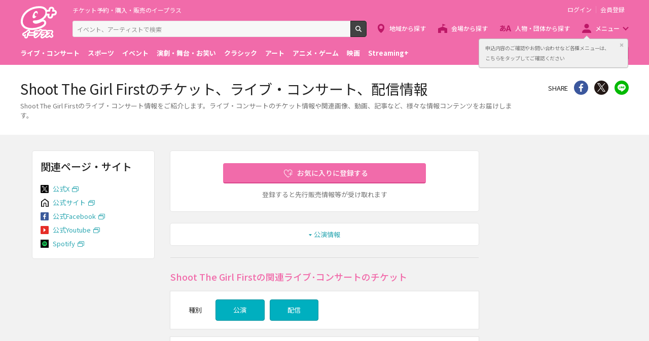

--- FILE ---
content_type: text/css
request_url: https://eplus.jp/s/eplus/css/tume.css?date=20180731141753
body_size: 197
content:
.column__main .section:first-child {
  margin-top:24px;
}

.column__main {
  margin-top:-24px;
}

.column__right .nav:first-child {
  margin-top:24px;
}

.column__right {
  margin-top:-24px;
}

.column__left .nav:first-child {
  margin-top:24px;
}

.column__left {
  margin-top:-24px;
}

.section.hidden-md:first-child + .section, 
.hidden-md.column:first-child + .section, 
.column.s1-genres__item--genre6:first-child + .section, 
.column.s1-genres__item--genre8:first-child + .section, 
.section.s1-genres__item--genre6:first-child + .section, 
.section.s1-genres__item--genre8:first-child + .section, 
.section.hidden-md:first-child + .column, 
.hidden-md.column:first-child + .column, 
.column.s1-genres__item--genre6:first-child + .column, 
.column.s1-genres__item--genre8:first-child + .column, 
.section.s1-genres__item--genre6:first-child + .column, 
.section.s1-genres__item--genre8:first-child + .column {
  margin-top:24px;
}

--- FILE ---
content_type: image/svg+xml
request_url: https://eplus.jp/s/eplus/img/icon_link_youtube.svg
body_size: 351
content:
<svg id="レイヤー_1" data-name="レイヤー 1" xmlns="http://www.w3.org/2000/svg" viewBox="0 0 400 400"><defs><style>.cls-1{fill:#e62d27}.cls-2{fill:#fff}</style></defs><title>icon_list_youtube</title><rect class="cls-1" width="400" height="400" rx="35.74" ry="35.74"/><path class="cls-2" d="M142.14 97.62v204.76L257.86 200 142.14 97.62z"/></svg>

--- FILE ---
content_type: image/svg+xml
request_url: https://eplus.jp/s/eplus/img/icon_sns_twitter.svg
body_size: 382
content:
<svg id="レイヤー_1" xmlns="http://www.w3.org/2000/svg" viewBox="0 0 84 84"><style>.st0{fill:#231815}.st1{fill:#fff}</style><circle class="st0" cx="42" cy="42.1" r="42"/><path class="st1" d="M46.6 37l18-20.9h-4.3L44.7 34.3 32.2 16.1H17.8l18.9 27.4-18.9 22h4.3l16.5-19.2 13.2 19.2h14.4L46.6 37zm-5.8 6.8l-1.9-2.7-15.3-21.8h6.5l12.3 17.5 1.9 2.7 15.9 22.8h-6.5L40.8 43.8z"/></svg>

--- FILE ---
content_type: image/svg+xml
request_url: https://eplus.jp/s/eplus/img/icon_link_spotify.svg
body_size: 698
content:
<svg id="レイヤー_1" data-name="レイヤー 1" xmlns="http://www.w3.org/2000/svg" viewBox="0 0 84 84"><defs><style>.cls-1{fill:#1ed760}</style></defs><title>icon_link_spotify</title><path d="M0 0h84v84H0z"/><path class="cls-1" d="M42 16.47A25.53 25.53 0 1 0 67.53 42 25.53 25.53 0 0 0 42 16.47zm11.71 36.82a1.58 1.58 0 0 1-2.19.53c-6-3.66-13.54-4.49-22.43-2.46a1.59 1.59 0 0 1-.71-3.1C38.11 46 46.45 47 53.18 51.11a1.58 1.58 0 0 1 .53 2.18zm3.12-6.95a2 2 0 0 1-2.73.66c-6.87-4.22-17.33-5.44-25.45-3a2 2 0 1 1-1.15-3.81c9.27-2.81 20.8-1.45 28.68 3.4a2 2 0 0 1 .65 2.75zm.27-7.24c-8.23-4.88-21.8-5.33-29.66-3a2.39 2.39 0 0 1-1.39-4.57c9-2.74 24-2.21 33.49 3.42a2.39 2.39 0 0 1-2.44 4.1z"/></svg>

--- FILE ---
content_type: application/javascript
request_url: https://eplus.jp/s/eplus/js/frontutils.js?date=20191121061714
body_size: 29102
content:
var week = ["日", "月", "火", "水", "木", "金", "土"];

/**
 * ワードIDによってお気に入りかどうか判定してアイコンを設定する
 * @returns
 */
function okiniiriIconHantei(screenId){
	var favoriteButton = ".favorite-item button.favorite-button.favorite-button--loading";
	var buttonFavorite = "button.button--favorite.loading";

	if (kakuninSignIn()) {
		var word_id_list  = [];
    	var tourokuzumi_word_id_array = [];

    	// お気に入りボタンからワードIDを取得
    	$(favoriteButton).each(function(i, button) {
    		word_id_list.push(("0000000000"+ button.id).slice(-10));
    	});
    	$(buttonFavorite).each(function(i, button) {
    		word_id_list.push(("0000000000"+ button.id).slice(-10));
    	});

    	// コールバック関数を定義する（お気に入り判定を行う）
		var callbackHantei = function(json) {
			var getRecords;
			if(json !== null && json !== ""){

				getRecords = JSON.parse(json);

		    	var tourokuzumi_id = "";
				// 登録済みID格納
		    	for (var i=0; i<getRecords.response.length; i++) {
		    		tourokuzumi_id = getRecords.response[i].entity.id;
		    		tourokuzumi_id = ("0000000000"+ tourokuzumi_id).slice(-10);
		    		tourokuzumi_word_id_array[i] = tourokuzumi_id;
		    	}

				// お気に入りアイコンを変更する
				if (tourokuzumi_word_id_array.length !== 0) {
					// お気に入りアイコンを変更する
					$(favoriteButton).each(function(i, button) {

						if ($.inArray(("0000000000"+ button.id).slice(-10), tourokuzumi_word_id_array) !== -1){  /*HTMLの各ボタンのidを見て、apiからのidと比較*/
							// お気に入り登録中の表示に変更する
							$(button).attr("class", "favorite-button favorite-button--checked");
						} else {
							// お気に入り未登録の表示に変更する
							$(button).attr("class", "favorite-button");
						}
					});

					$(buttonFavorite).each(function(i, button) {

						if ($.inArray(("0000000000"+ button.id).slice(-10), tourokuzumi_word_id_array) !== -1){  /*HTMLの各ボタンのidを見て、apiからのidと比較*/
							// お気に入り登録中の表示に変更する
							$(button).removeClass("loading");
							$(button).addClass("button--favorite-checked");
							$(button).text("お気に入りを解除する");
						} else {
							// お気に入り未登録の表示に変更する
							$(button).removeClass("loading");
							$(button).removeClass("button--favorite-checked");
							$(button).text("お気に入りに登録する");
						}
					});
				}else{
					var $button = $(favoriteButton);
					$button.attr("class", "favorite-button");
					$button = $(buttonFavorite);
					$button.removeClass("loading");
					$button.removeClass("button--favorite-checked").addClass("button--favorite");
					$button.text("お気に入りに登録する");
				}
			} else { // APIエラーなどが原因で、JSONが取得できなかった場合
				// ボタンのローディングを解除し、未登録状態の表示にする
				var $button = $(favoriteButton);
				$button.attr("class", "favorite-button");
				$button = $(buttonFavorite);
				$button.removeClass("loading");
				$button.removeClass("button--favorite-checked").addClass("button--favorite");
				$button.text("お気に入りに登録する");
			}
		}
		// e+cloudお気に入り判定objを呼ばれる
		kakuninOkiniiri(word_id_list, callbackHantei);
	} else {
		// 未サインインなら、ボタンのローディングを解除し、未登録状態の表示にする
		var $button = $(favoriteButton);
		$button.attr("class", "favorite-button");
		$button = $(buttonFavorite);
		$button.removeClass("loading");
		$button.removeClass("button--favorite-checked").addClass("button--favorite");
		$button.text("お気に入りに登録する");
	}
}

//1-2-1.お気に入り確認処理
//既にお気に入り登録済であるかの確認をJavaScriptにて行う。
function kakuninOkiniiri(word_id_array,callback) {
	var result = "";
	var api_word_id_array = word_id_array.map(function (element) { return element; });

	if (api_word_id_array.length > 0){
		// ワードIDの合法性をチェックする
		for(var i = 0; i < api_word_id_array.length; i++) {
			if (api_word_id_array[i] === "" || api_word_id_array[i] === NaN){
				return result;
			}
		}

		// サイインしたかどうかチェックする
		if (!kakuninSignIn()) {
			return result;
		}

	    var urlParams = {};
	    // お気に入り判定の対象となるワードIDの配列を設定
		urlParams["performer_ids[]"] = api_word_id_array;
		urlParams["per_page"] = 100;

	    var apiUri = "/api/v1/me/performers/followed";

	    // e+CloudのAPIを呼ぶ（非同期で）
	    callApiFromServletForTokenOfAsync("", apiUri, "GET", urlParams, callback, "errorIgnored");

		result = "success";
	}

	return result;
}

var isLargeButton;
/**
 * お気に入りボタン押下した後の処理
 * @returns
 */
function okniiriButtonClick(button, screenId){
	if ($(button).hasClass("favorite-button--loading") || $(button).hasClass("loading")) {
		// 他で処理中のため終了
		return;
	}

	if ($(button).hasClass("button--favorite-checked") || $(button).hasClass("button--favorite")){
		isLargeButton = true;
	}else{
		isLargeButton = false;
	}

	var wordName;
	// 現在のクラス取得
	var buttonClass = $(button).attr("class");
	// 処理中に変更
	if (isLargeButton){
		$(button).addClass("loading");

		wordName = $(button).attr("name");
	}else{
		$(button).attr("class", "favorite-button favorite-button--loading");

		// 押下した項目のワード名取得
		wordName = $(button).parent().parent().find(".favorite-item__name").html();
	}
	// 押下したボタンのワードID取得
	var wordId = button.id;

	if ((buttonClass.indexOf("favorite-button--checked") > -1) || (buttonClass.indexOf("button--favorite-checked") > -1)) {
		// お気に入り解除
		deleteOkiniiri(button, wordId, wordName, screenId);
	} else {
		// お気に入り登録
  		addOkiniiri(button, wordId);
	}
}

//お気に入りボタン登録処理
function addOkiniiri(button, wordId){
	var callBackAdd = function(json) {
		if (json === "" || json === "error"){
			// 未登録に表示を戻す
			if (isLargeButton){
				$(button).removeClass("loading");
			}else{
				$(button).attr("class", "favorite-button");
			}
		}else{
			// 登録中に表示変更
			if (isLargeButton){
				$(button).removeClass("loading");
				$(button).removeClass("button--favorite").addClass("button--favorite-checked");
				$(button).text("お気に入りを解除する")
			}else{
				$(button).attr("class", "favorite-button favorite-button--checked");
			}
		}
	}
	if(torokuOkiniiri(wordId,"","PUT",callBackAdd) == "error") {
		// 未登録に表示を戻す
		if (isLargeButton){
			$(button).removeClass("loading");
		}else{
			$(button).attr("class", "favorite-button");
		}
	}
};

//お気に入りボタン解除処理
function deleteOkiniiri(button, wordId, wordName, screenId){
	var callBackDel = function(json) {
		if (json === "" || json === "error"){
			// 登録中に表示を戻す
			if (isLargeButton){
				$(button).removeClass("loading");
			}else{
				$(button).attr("class", "favorite-button favorite-button--checked");
			}
		}else{
			// 未登録に表示変更
			if (isLargeButton){
				$(button).removeClass("loading");
				$(button).removeClass("button--favorite-checked").addClass("button--favorite");
				$(button).text("お気に入りに登録する")
			}else{
				$(button).attr("class", "favorite-button");
			}

			if (screenId === "m2"){
				// 解除完了したのモーダルを表示
				showModalFinish("", "お気に入り登録を解除しました。", "reload");
			}
		}
	}
	if(torokuOkiniiri(wordId,wordName,"DELETE", callBackDel, screenId) == "error") {
		// 登録中に表示を戻す
		if (isLargeButton){
			$(button).removeClass("loading");
		}else{
			$(button).attr("class", "favorite-button favorite-button--checked");
		}
	}

};

// メルマガのボタン表示判定
function mailmagButtonHantei() {
	var buttonMailmag = "button.button--mailmag.loading";
	var $buttons = $(buttonMailmag);

	if ($buttons.length > 0 && kakuninSignIn()) {
		var tourokuzumi_mailmag_id_array = [];

    	// コールバック関数を定義する（受信設定済判定を行う）
		var callbackHantei = function(json) {
			var getRecords;
			if(json !== ""){

				getRecords = JSON.parse(json);

				var tourokuzumi_id = "";
				var recordsLength = getRecords.response.length;
				// 登録済みID格納
				for (var i = 0; i < recordsLength; i++) {
					tourokuzumi_id = getRecords.response[i].entity.id;
					tourokuzumi_id = ("000"+ tourokuzumi_id).slice(-3);
					tourokuzumi_mailmag_id_array[i] = tourokuzumi_id;
				}

				if (tourokuzumi_mailmag_id_array.length !== 0) {
					// メルマガボタンを変更する
					$buttons.each(function(i, button) {

						if ($.inArray($(this).attr("mailmag_id"), tourokuzumi_mailmag_id_array) !== -1){  /*HTMLの各ボタンのmailmag_idを見て、apiからのidと比較*/
							// メルマガ受信中の表示に変更する
							$(button).removeClass("loading");
							$(button).addClass("button--mailmag-checked");
							$(button).text("受信登録中");
						} else {
							// メルマガ未受信の表示に変更する
							$(button).removeClass("loading");
							$(button).removeClass("button--mailmag-checked");
							$(button).text("受信する");
						}
					});
				}else{
					$buttons.removeClass("loading");
					$buttons.removeClass("button--mailmag-checked");
					$buttons.text("受信する");
				}
			} else { // APIエラーなどが原因で、JSONが取得できなかった場合
				// ボタンのローディングを解除し、未受信状態の表示にする
				$buttons.removeClass("loading");
				$buttons.removeClass("button--mailmag-checked");
				$buttons.text("受信する");
			}
		}

		// e+CloudのAPI（e+cloudマガジン取得obj）を非同期で呼ぶ
		var urlParams = {};
		var apiUri = "/api/v1/me/magazines";
		callApiFromServletForTokenOfAsync("", apiUri, "GET", urlParams, callbackHantei, "errorIgnored");
	} else {
		// 未サインインなら、ボタンのローディングを解除し、未受信状態の表示にする
		$buttons.removeClass("loading");
		$buttons.removeClass("button--mailmag-checked");
		$buttons.text("受信する");
	}
}

/**
 * メールマガジン登録ボタン押下した後の処理
 * @returns
 */
function mailmagButtonClick(button, screenId, magazine_id){

	// 現在のクラス取得
	var buttonClass = $(button).attr("class");
	// 処理中に変更
	$(button).addClass("loading");

	if (buttonClass.indexOf("button--mailmag-checked") > -1) {
		// お気に入り解除
		deleteMailmag(button, magazine_id);
	} else {
		// お気に入り登録
  		addMailmag(button, screenId, magazine_id);
	}
}


//メールマガジン登録処理
function addMailmag(button, screenId, magazine_id){
	var callBackAdd = function(json) {
		if (json === "" || json === "error"){
			// 受信するに表示を戻す
			$(button).removeClass("loading");
		}else{
			var reload_screen_array = ["S6"];

			// 受信登録が完了したのモーダルを表示
			if($.inArray(screenId, reload_screen_array) > -1) {
				showModalFinish("", "受信登録が完了しました。", "reload");
			} else {
				// 受信登録中に表示変更
				$(button).addClass("button--mailmag-checked");
				$(button).text("受信登録中");
				$(button).removeClass("loading");
				showModalFinish("", "受信登録が完了しました。", "");
			}
		}
	}
	if(torokumagazine(magazine_id,"PUT",callBackAdd) == "error") {
		// 未登録に表示を戻す
		$(button).removeClass("loading");
	}
};

//メールマガジン解除処理
function deleteMailmag(button, magazine_id){
	var callBackDel = function(json) {
		if (json === "" || json === "error"){
			// 受信登録中に表示を戻す
			$(button).removeClass("loading");
		}else{
			// 受信するに表示変更
			$(button).removeClass("button--mailmag-checked");
			$(button).text("受信する");
			$(button).removeClass("loading");
		}
	}
	if(torokumagazine(magazine_id,"DELETE", callBackDel) == "error") {
		// 登録中に表示を戻す
		$(button).removeClass("loading");
	}

};

//1-6-1.レコメンドワード生成
//ユーザのお気に入り登録済みのワードを除外したレコメンドワードを取得。
function getRecommendWord(word_id_array,shutoku_kensu,shutoku_start_ichi,callback) {
	var recommend_word_array = [];
	var api_word_id_array = word_id_array.map(function (element) { return element; });

	for(var i = 0; i < api_word_id_array.length; i++) {
		if (api_word_id_array[i] === ""){
			return result;
		}
	}

	if (!kakuninSignIn()) {
		return recommend_word_array;
	}

    if (shutoku_start_ichi === 1){
    	$.ajax({
    		url: getEplusCloudApiUrl('/api/v1/me/performers/followed'),
    		type:'GET',
    		dataType: 'json',
    		timeout:10000,
    	}).done(function(data, status, xhr) {
        	var tourokuzumi_word_id_array = [];
        	var tourokuzumi_id = "";
        	for (var i=0; i<data["response"].length; i++) {
        		tourokuzumi_id = data["response"][i]["entity"]["id"];
        		tourokuzumi_id = ("0000000000"+ tourokuzumi_id).slice(-10);
        		tourokuzumi_word_id_array[i] = tourokuzumi_id;
        	}

        	var tourokuzumi_array = tourokuzumi_word_id_array.join(',');
        	$('input:hidden[name="tourokuzumi_array"]').val(tourokuzumi_array);

        	var word_id_array_request = [];
        	for(var i = 0; i < word_id_array.length; i++) {
        		if ($.inArray(word_id_array[i], tourokuzumi_word_id_array) == -1){
        			word_id_array_request.push(word_id_array[i]);
        		}
        	}

           	$.ajax({
           		url: getRecommendWebApiUrl('/recommend.json'),
           		type:'GET',
                data: word_id_array_request,
           		dataType: 'json',
           		timeout:10000,
           	}).done(function(data, status, xhr) {
            	var api_status_code_recommend = xhr.status;
            	var recommend_item_id_array = [];
            	var recommend_item_id = "";
            	for (var i=0; i<data["item"].length; i++) {
            		recommend_item_id = data["item"][i]["item_id"];
            		recommend_item_id = ("0000000000"+recommend_item_id).slice(-10);
            		recommend_item_id_array[i] = recommend_item_id;
            	}

               	$.ajax({
               		url: getApiv3Url('v3/word'),
               		type:'GET',
                    data: {word_id_array:recommend_item_id_array, shutoku_kensu:shutoku_kensu, shutoku_start_ichi:shutoku_start_ichi},
               		dataType: 'json',
               		timeout:10000,
               	}).done(function(data, status, xhr) {
               		callback(data);
                }).fail(function(xhr, status, error) {
                	callback(xhr);
                });
            }).fail(function(xhr, status, error) {
            	callback(xhr);
            });
        }).fail(function(xhr, status, error) {
        	callback(xhr);
        });
    } else {
    	var tourokuzumi_word_id_array = [];
    	var tourokuzumi_array_str = $('input:hidden[name="tourokuzumi_array"]').val();
    	tourokuzumi_word_id_array = tourokuzumi_array_str.split(',');

    	var word_id_array_request = [];
    	for(var i = 0; i < word_id_array.length; i++) {
    		if ($.inArray(word_id_array[i], tourokuzumi_word_id_array) == -1){
    			word_id_array_request.push(word_id_array[i]);
    		}
    	}

       	$.ajax({
       		url: getRecommendWebApiUrl('/recommend.json'),
       		type:'GET',
            data: word_id_array_request,
       		dataType: 'json',
       		timeout:10000,
       	}).done(function(data, status, xhr) {
        	var api_status_code_recommend = xhr.status;

        	var recommend_item_id_array = [];
        	var recommend_item_id = "";
        	for (var i=0; i<data["item"].length; i++) {
        		recommend_item_id = data["item"][i]["item_id"];
        		recommend_item_id = ("0000000000"+recommend_item_id).slice(-10);
        		recommend_item_id_array[i] = recommend_item_id;
        	}

           	$.ajax({
           		url: getApiv3Url('/v3/word'),
           		type:'GET',
                data: {word_id_array:recommend_item_id_array, shutoku_kensu:shutoku_kensu, shutoku_start_ichi:shutoku_start_ichi},
           		dataType: 'json',
           		timeout:10000,
           	}).done(function(data, status, xhr) {
           		callback(data);
            }).fail(function(xhr, status, error) {
            	callback(xhr);
            });
        }).fail(function(xhr, status, error) {
        	callback(xhr);
        });
    }
    result = "success";
    return result;
}


//1-9-1.メールマガジンの確認処理
//既にメールマガジンを登録済であるかの確認をJavaScriptにて行う。
function kakuninmailmagazines(magazine_id_array,callback) {
	var result = "";

	for(var i = 0; i < magazine_id_array.length; i++) {
		if (magazine_id_array[i] === ""){
			return result;
		}
	}

	if (!kakuninSignIn()) {
		return result;
	}

    $.ajax({
        url: getEplusCloudApiUrl('/api/v1/me/magazines'),
        type:'GET',
        timeout:10000,
        dataType: 'json',
    }).done(function(data, status, xhr) {
    	var tourokuzumi_receive = [];
    	for (var i=0; i<data["response"].length; i++) {
    		tourokuzumi_receive[i] = data["response"][i]["entity"]["id"];
    	}

    	var match_result = true;
    	for(var i = 0; i < magazine_id_array.length; i++) {
    		if ($.inArray(magazine_id_array[i], tourokuzumi_receive) == -1){
    			match_result = false;
    		}
    	}
    	callback(match_result);
    }).fail(function(xhr, status, error) {
    	callback(xhr.status);
    });
    result = "success";
    return result;
}


/**
 * 2-1-1.お気に入り登録
 * あるワード1つのお気に入り登録と解除をJavaScriptにて行う。
 * @param word_id
 * @param word_name
 * @param apiType
 * @param callback
 * @returns
 */
function torokuOkiniiri(word_id,word_name,apiType,callback, screenId) {
	var result = "";

	if (word_id === "" || Number(word_id) === NaN || Math.round(Number(word_id)) !== Number(word_id)){
		result = "error";
		return result;
	}

	var api_word_id = word_id;
    var urlParams = {};
    var apiResponse;
    var apiUriCreate = "/api/v1/me/performer/:id/follow/check";
    var apiUri = "/api/v1/me/performer/:id/follow";

    // 登録後の処理を定義
    var callBackOfAddDel = function(returnFlg) {
    	var resultOfCallBack;

    	if (returnFlg == "close"){
    		// ボタンのアイコンを回復
    		callback("");
    	}else{
    		if (apiType == "DELETE"){

    			if (screenId == "m2"){
    				//ログインした場合、お気に入り登録をする(e+cloudお気に入り追加obj、e+cloudお気に入り解除obj)
    				var genzai_nitiji=new Date();
    				//現在時刻を設定
    				urlParams["recorded_at"] = genzai_nitiji.toISOString();

    				callApiFromServletForTokenOfAsync(api_word_id, apiUri, apiType, urlParams, callback, "");
    			}else{
    				// お気に入り解除の場合、解除モーダルを表示
        			var modalHtml = '<div class="modal-favorite"><input type="hidden"value=' + word_id + ' id="favorite_word_id">' + '<form action="#" method="post">' + '<h3 class="modal-favorite__title"><span class="modal-favorite__title--strong">' + word_name + '</span>のお気に入り登録を削除します。よろしいですか？</h3>' + '<div class="modal-favorite__text">' + '<p>メールが多い場合は<a href="/sf/member/follow/list">お気に入り設定ページ</a>からエリアに絞って受信する設定に変更できます。</p>' + '</div>' + '<div class="modal-favorite__footer">' + '<div class="modal-favorite__footer-button">' + '<!-- BEGIN form-button-->' + '<button id="clere_okiniiri_icon" class="button button--default button--block" type="button">削除する</button>' + '<!-- END form-button-->' + '</div>' + '<div class="modal-favorite__footer-link">' + '<!-- BEGIN form-button-->' + '<button class="button button--link" type="button" data-toggle="close-modal">キャンセル</button>' + '<!-- END form-button-->' + '</div>' + '</div>' + '</form>' + '</div>'
        			window.viewModal();
        			window.insertModalContent(modalHtml);
        			$('.modal__close').attr('data-toggle', 'close-modal');
        			$('.modal__background').attr('data-toggle', 'close-modal');

        			$(document).off('click', '[data-toggle="close-modal"]');
        			$(document).on('click', '[data-toggle="close-modal"]', function() {
        				// ボタンのアイコンを回復
        				callback("");
        			});

        			$(document).off('click', '#clere_okiniiri_icon');
        			$(document).on('click', '#clere_okiniiri_icon', function() {
        				//ログインした場合、お気に入り登録をする(e+cloudお気に入り追加obj、e+cloudお気に入り解除obj)
        				var genzai_nitiji=new Date();
        				//現在時刻を設定
        				urlParams["recorded_at"] = genzai_nitiji.toISOString();

        				// モーダルを閉じる
        				window.removeModal();

        				callApiFromServletForTokenOfAsync(api_word_id, apiUri, apiType, urlParams, callback, "");
        			});
    			}
    		}else{
    			//ログインした場合、お気に入り登録をする(e+cloudお気に入り追加obj、e+cloudお気に入り解除obj)
    			var genzai_nitiji=new Date();
    			//現在時刻を設定
    			urlParams["recorded_at"] = genzai_nitiji.toISOString();

    			// APIを呼ぶ
    			callApiFromServletForTokenOfAsync(api_word_id, apiUriCreate, apiType, urlParams, callback, "");
    		}
    	}
	}

	if (!kakuninSignIn()) {

		// ログイン画面を表示
		loadSignIn(callBackOfAddDel);
		return result;
	} else {

        //ログインした場合、お気に入り登録をする(e+cloudお気に入り追加obj、e+cloudお気に入り解除obj)
	    callBackOfAddDel("");

	    return result;
	}
}

/**
 * 2-3-1.メールマガジンの受信登録
 * メールマガジンの受信登録をJavaScriptにて行う。
 * @param magazine_id
 * @param apiType
 * @param callback
 * @returns
 */
function torokumagazine(magazine_id,apiType,callback) {
	var result = "";

	if (magazine_id === "" || Number(magazine_id) === NaN || Math.round(Number(magazine_id)) !== Number(magazine_id)){
		result = "error";
		return result;
	}

	var api_magazine_id = magazine_id;
    var urlParams = {};
    var apiResponse;
    var apiUri = "/api/v1/me/magazine/:id";

    // 登録後の処理を定義
    var callBackOfAddDel = function(returnFlg) {
    	var resultOfCallBack;

    	if (returnFlg == "close"){
    		// ボタンのアイコンを回復
    		callback("");
    	}else{
    		if (apiType == "DELETE"){
    			// メールマガジン解除の場合、解除モーダルを表示
    			var modalHtml = '<div class="modal-favorite">' + '<form action="#" method="post">' + '<h3 class="modal-favorite__title">受信登録を解除します。よろしいですか？</h3>' + '<div class="modal-favorite__footer">' + '<div class="modal-favorite__footer-button">' + '<!-- BEGIN form-button-->' + '<button id="clere_mailmag" class="button button--default button--block" type="button">削除する</button>' + '<!-- END form-button-->' + '</div>' + '<div class="modal-favorite__footer-link">' + '<!-- BEGIN form-button-->' + '<button class="button button--link" type="button" data-toggle="close-modal">キャンセル</button>' + '<!-- END form-button-->' + '</div>' + '</div>' + '</form>' + '</div>'
    			window.viewModal();
    			window.insertModalContent(modalHtml);
    			$('.modal__close').attr('data-toggle', 'close-modal');
    			$('.modal__background').attr('data-toggle', 'close-modal');

    			$(document).off('click', '[data-toggle="close-modal"]');
    			$(document).on('click', '[data-toggle="close-modal"]', function() {
    				// ボタンのアイコンを回復
    				callback("");
    				$(document).off('click', '[data-toggle="close-modal"]'); // 受信登録完了モーダルでのイベント起動防止
    			});

    			$(document).off('click', '#clere_mailmag');
    			$(document).on('click', '#clere_mailmag', function() {
    				//ログインした場合、メールマガジン登録をする
    				var genzai_nitiji=new Date();
    				//現在時刻を設定
    				urlParams["recorded_at"] = genzai_nitiji.toISOString();

    				// モーダルを閉じる
    				window.removeModal();

    				callApiFromServletForTokenOfAsync(api_magazine_id, apiUri, apiType, urlParams, callback, "");
    				$(document).off('click', '[data-toggle="close-modal"]'); // 受信登録完了モーダルでのイベント起動防止
    			});
    		}else{
    			//ログインした場合、メールマガジン登録をする
    			var genzai_nitiji=new Date();
    			//現在時刻を設定
    			urlParams["recorded_at"] = genzai_nitiji.toISOString();

    			// APIを呼ぶ
    			callApiFromServletForTokenOfAsync(api_magazine_id, apiUri, apiType, urlParams, callback, "");
    		}
    	}
	}

	if (!kakuninSignIn()) {

		// ログイン画面を表示
		loadSignIn(callBackOfAddDel);
		return result;
	} else {

        //ログインした場合、メールマガジン登録をする
	    callBackOfAddDel("");
	    return result;
	}
}


//3-1-2.JavaScriptによるサインイン確認
//e+にサインインしているかの確認をJavaScriptにより行う。
function kakuninSignIn() {
    var result = true;

    var member_id = $.cookie("MEMBER_ID");

    if(member_id === null || member_id === "" || typeof(member_id) === "undefined"){
    	result = false;
    }

    var accesstoken = $.cookie("EPLUS_CLOUD_ACCESS_TOKEN");
    if(accesstoken === null || accesstoken === '' || typeof(accesstoken) === "undefined"){
    	result = false;
    }

    return result;
}


//3-4-1.JavaScriptによるサインアウト処理
//サインアウト処理をJavaScriptにて行う。
function doSignOut(callback) {
	var result;

    $.ajax({
    	type:'DELETE',
    	url: getEplusCloudApiUrl('oauth/revoke'),
    	dataType: 'json',
    	timeout:10000,
    }).done(function(data, status, xhr) {
    	$.removeCookie("MEMBER_ID");
    	$.removeCookie("EPLUS_CLOUD_ACCESS_TOKEN");
    	callback();
    }).fail(function(xhr, status, error) {
        if (xhr.status == 404) {

        	location.href = '/sf/error/404error.html';
        } else if (xhr.status >= 400 && xhr.status < 500) {

        	location.href = '/sf/error/400error.html';
        } else {

        	location.href = '/sf/error/500error.html';
        }
    });
    result = "success";
    return result;
}
// 詳細に記述無し.YYYY/M/D(曜日)の日付作成
// 8桁の半角数字の文字列から、「YYYY/M/D(曜日)」の日付を作成する。
function makeDateYYYYMDW(dateString) {
	return makeDateYYYYMDWSPLIT(dateString);
}

//詳細に記述無し.YYYY/M/D(曜日)の日付作成
//8桁の半角数字の文字列から、「YYYY/M/D(曜日)」の日付を作成する。
function makeDateYYYYMDWSPLIT(dateString) {
	var returnDate = new Array();
	//nullの場合、「ー」長音にする
	if(dateString==="null" || dateString===null){
		returnDate[0] = "ー";
	} else {
		var days = dateString.split("～");
	    for(var i = 0; i < days.length; i++){
	        var dateStr = days[i].toString();
			var year  = dateStr.substring(0, 4);
			var month = Number(dateStr.substring(4, 6));
			var day  = Number(dateStr.substring(6, 8));
			var date = new Date(year, month-1, day);

			//祝日判定
			var strSyukuChk = month + "/" + day + "/" + year;

			if (typeof(holidays) === "undefined"){
				returnDate[i] = year + "/" + month + "/" + day + "(" + week[date.getDay()] + ")";
			}else{
				if($.inArray(strSyukuChk, holidays) >= 0){
					returnDate[i] = year + "/" + month + "/" + day + "(" + week[date.getDay()] + "・祝)";
				}else{
					returnDate[i] = year + "/" + month + "/" + day + "(" + week[date.getDay()] + ")";
				}
			}
	    }
	}
	return returnDate;
}

// 年月の一ヶ月分の日を取得
function getDaysOfMonth(strNengetu){
	var returnDate = new Array();
	var year  = strNengetu.substring(0, 4);
	var month = Number(strNengetu.substring(4, 6));

	var lastDayOfLastMonth = new Date(year, month, 0);
	//祝日判定
	var strSyukuChk;
	var date;
	for (var day =1; day <= lastDayOfLastMonth.getDate(); day++){
		strSyukuChk = month + "/" + day + "/" + year;
		date = new Date(year, month-1, day);

		if (typeof(holidays) === "undefined"){
			returnDate[day] = "(" + week[date.getDay()] + ")";
		}else{
			if($.inArray(strSyukuChk, holidays) >= 0){
				returnDate[day] = "(" + week[date.getDay()] + "・祝)";
			}else{
				returnDate[day] = "(" + week[date.getDay()] + ")";
			}
		}
	}
	return returnDate;
}

--- FILE ---
content_type: application/x-javascript
request_url: https://eplus.jp/s/eplus/js/webStorage.js?date=20181002152255
body_size: 1511
content:
////////////////////////////////////////////////////////////////////////////////////////////////////////////////////////
// Web Storage操作
////////////////////////////////////////////////////////////////////////////////////////////////////////////////////////
var BROWSING_HISTORY_STORAGE = 'jp.eplus.storefront.BrowsingHistory';
//Web Storage取得
function getWebStorage(BROWSING_HISTORY_STORAGE) {
	var web_storage;
	try {
		web_storage = JSON.parse(localStorage[BROWSING_HISTORY_STORAGE]);
	} catch(e) {
		web_storage = JSON.parse('[]');
	}
	return web_storage;
}

//Web Storage保存
function saveWebStorage(BROWSING_HISTORY_STORAGE, web_storage) {
	localStorage[BROWSING_HISTORY_STORAGE] = JSON.stringify(web_storage);
}

//Web Storage削除
function deleteWebStorage(BROWSING_HISTORY_STORAGE) {
	delete localStorage[BROWSING_HISTORY_STORAGE];
}

////////////////////////////////////////////////////////////////////////////////////////////////////////////////////////
// 閲覧履歴操作
////////////////////////////////////////////////////////////////////////////////////////////////////////////////////////
var HISTORY_MAX = 20
//テンプレート展開
function exepandTemplate(history, source){
	var appendContent = "";
    var template = Handlebars.compile(source);
	history.reverse().forEach(function(val, index, values) {
    	//-------------------------
        // 置換値の生成
        //-------------------------
		//公演日
		var history_url = (((val.url == null) || (val.url == undefined)) ? "" : val.url);
		var history_title = (((val.title == null) || (val.title == undefined)) ? "" : val.title);
		var history_image_url = (((val.image_url == "") || (val.image_url == null) || (val.image_url == undefined)) ? "/s/eplus/img/daitai/img_no_thumb.png" : val.image_url);

		//URL編集
		var new_history_url = history_url;
		history_url_array = history_url.split("?");
		if(history_url_array.length >= 2){
			//クエリストリングを持つ場合、特定のクエリパラメタの削除編集を行う
			new_history_url = history_url_array[0];
			query_string_array = history_url_array[1].split("?");
			query_string_array.forEach(function(query_string, query_index, query_strings) {
				if((query_string.indexOf("_ga=") >= 0) || (query_string.indexOf("utm_*=") >= 0) ){
					// "_ga="と"utm_*="は削除する
				}
				else{
					new_history_url = new_history_url + ((new_history_url.indexOf("?") >= 0) ? "&" : "?") + query_string;
				}
			});
		}
    	var data = {
			url: new_history_url,
			title : history_title,
			image_url  : history_image_url
        };
        //-------------------------
        // 置換開始
        //-------------------------
        appendContent += template(data);
    });
	return appendContent;
}

//閲覧履歴の表示
function showBrowsingHistory(destination, templete) {

	///Web Storageから取得
	var history = getWebStorage(BROWSING_HISTORY_STORAGE);
	var content = exepandTemplate(history, templete);
	if(content == ''){
		//閲覧履歴無し
		//「閲覧した履歴はありません。」を表示させる
		$(".card-history").removeClass("hidden");
	}
	else{
		//閲覧履歴有り
		destination.html(content);
	}
}

//閲覧履歴の更新
function updateBrowsingHistory(history_url, history_title, history_image_url) {

	///Web Storageから取得
	var history = getWebStorage(BROWSING_HISTORY_STORAGE);

	var delete_length = (Object.keys(history).length - (HISTORY_MAX - 1));
	var num = 0;

	//閲覧履歴中に重複した履歴情報（URL）があれば削除する
	var newHistory = history.filter(function(item, index) {
		// 最大長を超える履歴情報がある場合は(最大長-1)を超える数だけ履歴情報を削除する
		if(num < delete_length){
			num++;
			return false;
		}
		else{
			if (item.url != history_url){
				return true;
			}
			else{
				return false;
			}
		}
	});

	//閲覧履歴の追加
	var data = {
		url : history_url,
		title : history_title,
		image_url : history_image_url
	};
	newHistory.push(data);

	//Web Storage更新
	saveWebStorage(BROWSING_HISTORY_STORAGE, newHistory);
}

//閲覧履歴の削除
function deleteBrowsingHistory(history_url) {
	///Web Storageから取得
	var history = getWebStorage(BROWSING_HISTORY_STORAGE);

	//閲覧履歴のURLとhistory_urlが合致する履歴を削除する
	var newHistory = history.filter(function(item, index) {
		if (item.url != history_url){
			return true;
		}
		else{
			return false;
		}
	});

	//Web Storage更新
	saveWebStorage(BROWSING_HISTORY_STORAGE, newHistory);
}


--- FILE ---
content_type: image/svg+xml
request_url: https://eplus.jp/s/eplus/img/icon_link_official.svg
body_size: 438
content:
<svg data-name="レイヤー 1" xmlns="http://www.w3.org/2000/svg" viewBox="0 0 373.33 400"><title>icon_link_official</title><path d="M186.67 0L0 140.87v253.27c0 3.23 4.63 5.86 7.86 5.86h138.47l.84-126.24s-2.18-45.62 39.49-45.62 39.67 44.7 39.67 44.7l1 127.16h138.14c3.24 0 7.86-2.63 7.86-5.86V140.87zm144.66 369h-74V268.84c0-11.3-2.34-71.7-70.67-71.7s-70.49 60.28-70.49 72.62.16 99.24.16 99.24H42V157.87L186.67 49l144.66 111.87z"/></svg>

--- FILE ---
content_type: image/svg+xml
request_url: https://eplus.jp/s/eplus/img/icon_link_facebook.svg
body_size: 485
content:
<svg id="レイヤー_1" data-name="レイヤー 1" xmlns="http://www.w3.org/2000/svg" viewBox="0 0 400 400"><defs><style>.cls-1{fill:#3b5a9a}.cls-2{fill:#fff}</style></defs><title>icon_link_facebook</title><rect class="cls-1" width="400" height="400" rx="35.74" ry="35.74"/><path id="f" class="cls-2" d="M219.13 342.32V217.83h41.79l6.26-48.52h-48v-31c0-14 3.9-23.62 24-23.62h25.69V71.31a343.79 343.79 0 0 0-37.44-1.91c-37 0-62.4 22.61-62.4 64.13v35.78h-41.9v48.52H169v124.49z"/></svg>

--- FILE ---
content_type: image/svg+xml
request_url: https://eplus.jp/s/eplus/img/icon_footer_youtube.svg
body_size: 2617
content:
<svg id="レイヤー_1" data-name="レイヤー 1" xmlns="http://www.w3.org/2000/svg" viewBox="0 0 26 26"><defs><style>.cls-1{fill:#bcbbbc}</style></defs><title>アートボード 1</title><path class="cls-1" d="M23.34 0H2.66A2.66 2.66 0 0 0 0 2.66v20.68A2.66 2.66 0 0 0 2.66 26h20.68A2.66 2.66 0 0 0 26 23.34V2.66A2.66 2.66 0 0 0 23.34 0zM15 4.39h1.26v4c0 .77 0 .75.06.84a.41.41 0 0 0 .41.34.43.43 0 0 0 .43-.36 2.92 2.92 0 0 0 0-.88V4.39h1.27v6h-1.27v-.3l-.39-.16a1.15 1.15 0 0 1-.35.44.85.85 0 0 1-.49.15.91.91 0 0 1-.53-.14.78.78 0 0 1-.29-.35 1.76 1.76 0 0 1-.11-.5V8.34zm-4.4 2.49a5.54 5.54 0 0 1 .15-1.45 1.54 1.54 0 0 1 .51-.76 1.63 1.63 0 0 1 1-.29 1.9 1.9 0 0 1 .89.2 1.43 1.43 0 0 1 .55.48 1.92 1.92 0 0 1 .27.62A5.32 5.32 0 0 1 14 6.73v1.05a10 10 0 0 1 0 1.35 2 2 0 0 1-.28.72 1.26 1.26 0 0 1-.55.49 1.84 1.84 0 0 1-.81.17 2.31 2.31 0 0 1-.88-.15 1.08 1.08 0 0 1-.51-.39 1.79 1.79 0 0 1-.26-.66A7 7 0 0 1 10.57 8zm-3-4.63l1 3.31c.18-.86.53-2.06.8-3.31h.93L9.18 7v3.4h-1.1V7l-1.4-4.75zm14.9 18.54a3.26 3.26 0 0 1-3 2.81c-4.37.19-8.73.19-13.1 0a3.27 3.27 0 0 1-3-2.81 51.77 51.77 0 0 1 0-7 3.29 3.29 0 0 1 3-2.82c4.37-.19 8.72-.19 13.1 0a3.27 3.27 0 0 1 3 2.82 51.19 51.19 0 0 1 0 7zm-10.2-11a.4.4 0 0 0 .39-.3 2.07 2.07 0 0 0 .07-.71V6.19a2.83 2.83 0 0 0-.06-.79.41.41 0 0 0-.78 0 2.47 2.47 0 0 0-.07.8v2.51a2.35 2.35 0 0 0 .07.76.41.41 0 0 0 .39.32zM5.19 14.2h1.23v7h1.3v-7H9v-1.31H5.19zm6.12 4.58a7 7 0 0 1 0 1 .4.4 0 0 1-.42.31.39.39 0 0 1-.41-.3 5 5 0 0 1 0-1v-4h-1.3v5.44a1.6 1.6 0 0 0 .13.5.72.72 0 0 0 .28.34.89.89 0 0 0 .5.13.75.75 0 0 0 .45-.13 1.05 1.05 0 0 0 .36-.43l.38.1v.35h1.25v-6.21h-1.22zm5.43-3.58a.78.78 0 0 0-.29-.31 1 1 0 0 0-.49-.11.81.81 0 0 0-.43.12 1.36 1.36 0 0 0-.39.41l-.38.57v-3h-1.22v8.27h1.16l.07-.37.1-.51.27.44a1.43 1.43 0 0 0 .39.44.73.73 0 0 0 .43.13.77.77 0 0 0 .55-.22 1.06 1.06 0 0 0 .32-.56c0-.24.07-.62.07-.6v-3.27a4.3 4.3 0 0 0 0-1 1.07 1.07 0 0 0-.13-.43zm-1.07 3.65a3.43 3.43 0 0 1-.06.85.4.4 0 0 1-.39.32.41.41 0 0 1-.4-.31 3.12 3.12 0 0 1-.06-.8v-1.65a3.51 3.51 0 0 1 .05-.81.4.4 0 0 1 .39-.29.4.4 0 0 1 .4.31 2.81 2.81 0 0 1 .06.79zm3.33-.64h2.12v-.68a6.11 6.11 0 0 0-.12-1.66 1.45 1.45 0 0 0-.55-.76 1.75 1.75 0 0 0-1-.28 1.66 1.66 0 0 0-.88.23 1.3 1.3 0 0 0-.55.67 4.42 4.42 0 0 0-.17 1.53v1.94a4.86 4.86 0 0 0 .08.85 1.74 1.74 0 0 0 .28.64 1.25 1.25 0 0 0 .53.44 2.06 2.06 0 0 0 .83.16 1.74 1.74 0 0 0 .79-.16 1.3 1.3 0 0 0 .5-.49 1.91 1.91 0 0 0 .27-.64 5.05 5.05 0 0 0 .06-.9v-.3H20v.68a2.48 2.48 0 0 1-.07.73.44.44 0 0 1-.45.3.41.41 0 0 1-.39-.25 2 2 0 0 1-.06-.65zm0-.88v-.71c0-.53 0-.44.05-.51a.4.4 0 0 1 .4-.27.39.39 0 0 1 .39.29v1.4H19zm0 0"/></svg>